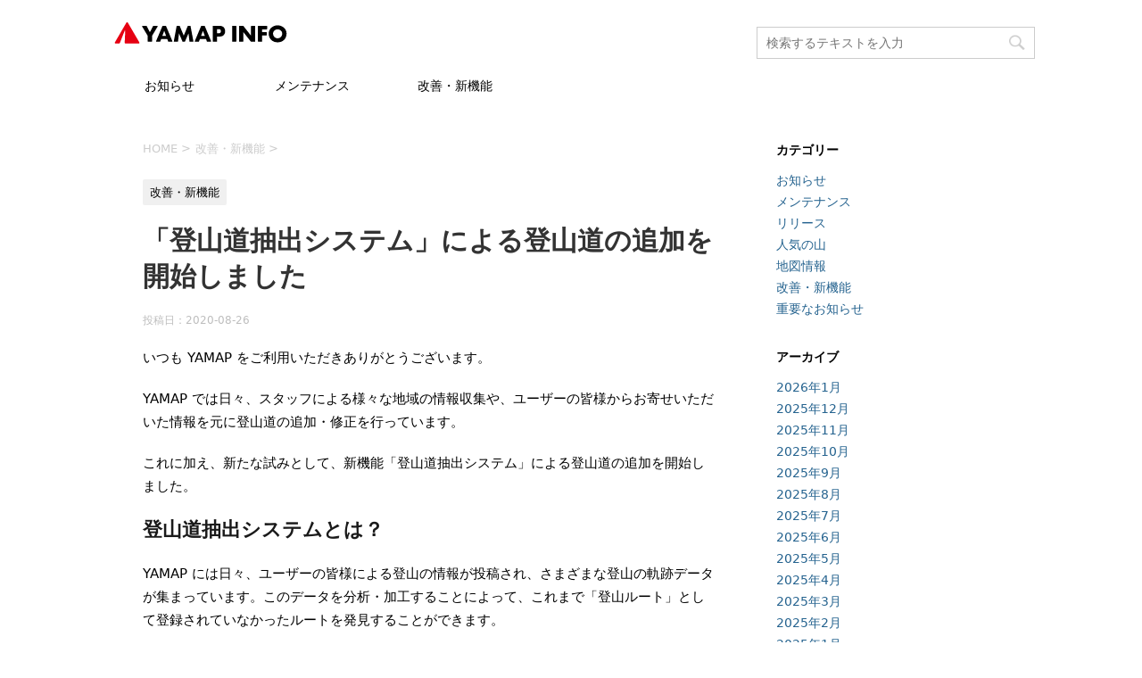

--- FILE ---
content_type: text/html; charset=UTF-8
request_url: https://info.yamap.com/archives/2124
body_size: 10866
content:
<!DOCTYPE html>
<!--[if lt IE 7]>
<html class="ie6" lang="ja"
	prefix="og: https://ogp.me/ns#" > <![endif]-->
<!--[if IE 7]>
<html class="i7" lang="ja"
	prefix="og: https://ogp.me/ns#" > <![endif]-->
<!--[if IE 8]>
<html class="ie" lang="ja"
	prefix="og: https://ogp.me/ns#" > <![endif]-->
<!--[if gt IE 8]><!-->
<html lang="ja"
	prefix="og: https://ogp.me/ns#" >
	<!--<![endif]-->
	<head prefix="og: http://ogp.me/ns# fb: http://ogp.me/ns/fb# article: http://ogp.me/ns/article#">
		<!-- Google Tag Manager -->
		<script>(function(w,d,s,l,i){w[l]=w[l]||[];w[l].push({'gtm.start':
		new Date().getTime(),event:'gtm.js'});var f=d.getElementsByTagName(s)[0],
		j=d.createElement(s),dl=l!='dataLayer'?'&l='+l:'';j.async=true;j.src=
		'https://www.googletagmanager.com/gtm.js?id='+i+dl;f.parentNode.insertBefore(j,f);
		})(window,document,'script','dataLayer','GTM-PM7D3MTC');</script>
		<!-- End Google Tag Manager -->

		<meta charset="UTF-8" >
		<meta name="viewport" content="width=device-width,initial-scale=1.0,user-scalable=yes">
		<meta name="format-detection" content="telephone=no" >

		
		<link rel="alternate" type="application/rss+xml" title="YAMAP INFO blog RSS Feed" href="https://info.yamap.com/feed" />
		<link rel="pingback" href="https://info.yamap.com/xmlrpc.php" >
		<!--[if lt IE 9]>
		<script src="https://info.yamap.com/wp-content/themes/stinger8/js/html5shiv.js"></script>
		<![endif]-->
				<title>「登山道抽出システム」による登山道の追加を開始しました | YAMAP INFO blog</title>
<meta name='robots' content='max-image-preview:large' />

<!-- All In One SEO Pack 3.7.1[1412,1470] -->
<script type="application/ld+json" class="aioseop-schema">{"@context":"https://schema.org","@graph":[{"@type":"Organization","@id":"https://info.yamap.com/#organization","url":"https://info.yamap.com/","name":"YAMAP INFO blog","sameAs":[]},{"@type":"WebSite","@id":"https://info.yamap.com/#website","url":"https://info.yamap.com/","name":"YAMAP INFO blog","publisher":{"@id":"https://info.yamap.com/#organization"}},{"@type":"WebPage","@id":"https://info.yamap.com/archives/2124#webpage","url":"https://info.yamap.com/archives/2124","inLanguage":"ja","name":"「登山道抽出システム」による登山道の追加を開始しました","isPartOf":{"@id":"https://info.yamap.com/#website"},"breadcrumb":{"@id":"https://info.yamap.com/archives/2124#breadcrumblist"},"image":{"@type":"ImageObject","@id":"https://info.yamap.com/archives/2124#primaryimage","url":"https://infoblog-media-prd.yamap.com/wp-content/uploads/2020/08/26105021/tozandou_200818_03.jpg","width":1999,"height":1500},"primaryImageOfPage":{"@id":"https://info.yamap.com/archives/2124#primaryimage"},"datePublished":"2020-08-26T01:49:20+09:00","dateModified":"2020-08-26T01:50:28+09:00"},{"@type":"Article","@id":"https://info.yamap.com/archives/2124#article","isPartOf":{"@id":"https://info.yamap.com/archives/2124#webpage"},"author":{"@id":"https://info.yamap.com/archives/author/yamap#author"},"headline":"「登山道抽出システム」による登山道の追加を開始しました","datePublished":"2020-08-26T01:49:20+09:00","dateModified":"2020-08-26T01:50:28+09:00","commentCount":0,"mainEntityOfPage":{"@id":"https://info.yamap.com/archives/2124#webpage"},"publisher":{"@id":"https://info.yamap.com/#organization"},"articleSection":"改善・新機能","image":{"@type":"ImageObject","@id":"https://info.yamap.com/archives/2124#primaryimage","url":"https://infoblog-media-prd.yamap.com/wp-content/uploads/2020/08/26105021/tozandou_200818_03.jpg","width":1999,"height":1500}},{"@type":"Person","@id":"https://info.yamap.com/archives/author/yamap#author","name":"YAMAP","sameAs":[],"image":{"@type":"ImageObject","@id":"https://info.yamap.com/#personlogo","url":"https://secure.gravatar.com/avatar/d51d2bfbfa37998c947f357e5ff91952?s=96&d=mm&r=g","width":96,"height":96,"caption":"YAMAP"}},{"@type":"BreadcrumbList","@id":"https://info.yamap.com/archives/2124#breadcrumblist","itemListElement":[{"@type":"ListItem","position":1,"item":{"@type":"WebPage","@id":"https://info.yamap.com/","url":"https://info.yamap.com/","name":"YAMAP INFO blog"}},{"@type":"ListItem","position":2,"item":{"@type":"WebPage","@id":"https://info.yamap.com/archives/2124","url":"https://info.yamap.com/archives/2124","name":"「登山道抽出システム」による登山道の追加を開始しました"}}]}]}</script>
<link rel="canonical" href="https://info.yamap.com/archives/2124" />
<meta property="og:type" content="article" />
<meta property="og:title" content="「登山道抽出システム」による登山道の追加を開始しました | YAMAP INFO blog" />
<meta property="og:description" content="いつも YAMAP をご利用いただきありがとうございます。 YAMAP では日々、スタッフによる様々な地域の情報収集や、ユーザーの皆様からお寄せいただいた情報を元に登山道の追加・修正を行っています。 これに加え、新たな試みとして、新機能「登山道抽出システム」による登山道の追加を開始しました。 登山道抽出システムとは？ YAMAP には日々、ユーザーの皆様による登山の情報が投稿され、さまざまな登山の" />
<meta property="og:url" content="https://info.yamap.com/archives/2124" />
<meta property="og:site_name" content="YAMAP INFO blog" />
<meta property="og:image" content="https://infoblog-media-prd.yamap.com/wp-content/uploads/2020/08/26105021/tozandou_200818_03-1024x768.jpg" />
<meta property="article:published_time" content="2020-08-26T01:49:20Z" />
<meta property="article:modified_time" content="2020-08-26T01:50:28Z" />
<meta property="og:image:secure_url" content="https://infoblog-media-prd.yamap.com/wp-content/uploads/2020/08/26105021/tozandou_200818_03-1024x768.jpg" />
<meta name="twitter:card" content="summary_large_image" />
<meta name="twitter:title" content="「登山道抽出システム」による登山道の追加を開始しました | YAMAP INFO blog" />
<meta name="twitter:description" content="いつも YAMAP をご利用いただきありがとうございます。 YAMAP では日々、スタッフによる様々な地域の情報収集や、ユーザーの皆様からお寄せいただいた情報を元に登山道の追加・修正を行っています。 これに加え、新たな試みとして、新機能「登山道抽出システム」による登山道の追加を開始しました。 登山道抽出システムとは？ YAMAP には日々、ユーザーの皆様による登山の情報が投稿され、さまざまな登山の" />
<meta name="twitter:image" content="https://infoblog-media-prd.yamap.com/wp-content/uploads/2020/08/26105021/tozandou_200818_03-1024x768.jpg" />
<!-- All In One SEO Pack -->
<link rel='dns-prefetch' href='//ajax.googleapis.com' />
<link rel='dns-prefetch' href='//s.w.org' />
<script type="text/javascript">
window._wpemojiSettings = {"baseUrl":"https:\/\/s.w.org\/images\/core\/emoji\/13.1.0\/72x72\/","ext":".png","svgUrl":"https:\/\/s.w.org\/images\/core\/emoji\/13.1.0\/svg\/","svgExt":".svg","source":{"concatemoji":"https:\/\/info.yamap.com\/wp-includes\/js\/wp-emoji-release.min.js?ver=5.9.12"}};
/*! This file is auto-generated */
!function(e,a,t){var n,r,o,i=a.createElement("canvas"),p=i.getContext&&i.getContext("2d");function s(e,t){var a=String.fromCharCode;p.clearRect(0,0,i.width,i.height),p.fillText(a.apply(this,e),0,0);e=i.toDataURL();return p.clearRect(0,0,i.width,i.height),p.fillText(a.apply(this,t),0,0),e===i.toDataURL()}function c(e){var t=a.createElement("script");t.src=e,t.defer=t.type="text/javascript",a.getElementsByTagName("head")[0].appendChild(t)}for(o=Array("flag","emoji"),t.supports={everything:!0,everythingExceptFlag:!0},r=0;r<o.length;r++)t.supports[o[r]]=function(e){if(!p||!p.fillText)return!1;switch(p.textBaseline="top",p.font="600 32px Arial",e){case"flag":return s([127987,65039,8205,9895,65039],[127987,65039,8203,9895,65039])?!1:!s([55356,56826,55356,56819],[55356,56826,8203,55356,56819])&&!s([55356,57332,56128,56423,56128,56418,56128,56421,56128,56430,56128,56423,56128,56447],[55356,57332,8203,56128,56423,8203,56128,56418,8203,56128,56421,8203,56128,56430,8203,56128,56423,8203,56128,56447]);case"emoji":return!s([10084,65039,8205,55357,56613],[10084,65039,8203,55357,56613])}return!1}(o[r]),t.supports.everything=t.supports.everything&&t.supports[o[r]],"flag"!==o[r]&&(t.supports.everythingExceptFlag=t.supports.everythingExceptFlag&&t.supports[o[r]]);t.supports.everythingExceptFlag=t.supports.everythingExceptFlag&&!t.supports.flag,t.DOMReady=!1,t.readyCallback=function(){t.DOMReady=!0},t.supports.everything||(n=function(){t.readyCallback()},a.addEventListener?(a.addEventListener("DOMContentLoaded",n,!1),e.addEventListener("load",n,!1)):(e.attachEvent("onload",n),a.attachEvent("onreadystatechange",function(){"complete"===a.readyState&&t.readyCallback()})),(n=t.source||{}).concatemoji?c(n.concatemoji):n.wpemoji&&n.twemoji&&(c(n.twemoji),c(n.wpemoji)))}(window,document,window._wpemojiSettings);
</script>
<style type="text/css">
img.wp-smiley,
img.emoji {
	display: inline !important;
	border: none !important;
	box-shadow: none !important;
	height: 1em !important;
	width: 1em !important;
	margin: 0 0.07em !important;
	vertical-align: -0.1em !important;
	background: none !important;
	padding: 0 !important;
}
</style>
	<link rel='stylesheet' id='wp-block-library-css'  href='https://info.yamap.com/wp-includes/css/dist/block-library/style.min.css?ver=5.9.12' type='text/css' media='all' />
<style id='global-styles-inline-css' type='text/css'>
body{--wp--preset--color--black: #000000;--wp--preset--color--cyan-bluish-gray: #abb8c3;--wp--preset--color--white: #ffffff;--wp--preset--color--pale-pink: #f78da7;--wp--preset--color--vivid-red: #cf2e2e;--wp--preset--color--luminous-vivid-orange: #ff6900;--wp--preset--color--luminous-vivid-amber: #fcb900;--wp--preset--color--light-green-cyan: #7bdcb5;--wp--preset--color--vivid-green-cyan: #00d084;--wp--preset--color--pale-cyan-blue: #8ed1fc;--wp--preset--color--vivid-cyan-blue: #0693e3;--wp--preset--color--vivid-purple: #9b51e0;--wp--preset--gradient--vivid-cyan-blue-to-vivid-purple: linear-gradient(135deg,rgba(6,147,227,1) 0%,rgb(155,81,224) 100%);--wp--preset--gradient--light-green-cyan-to-vivid-green-cyan: linear-gradient(135deg,rgb(122,220,180) 0%,rgb(0,208,130) 100%);--wp--preset--gradient--luminous-vivid-amber-to-luminous-vivid-orange: linear-gradient(135deg,rgba(252,185,0,1) 0%,rgba(255,105,0,1) 100%);--wp--preset--gradient--luminous-vivid-orange-to-vivid-red: linear-gradient(135deg,rgba(255,105,0,1) 0%,rgb(207,46,46) 100%);--wp--preset--gradient--very-light-gray-to-cyan-bluish-gray: linear-gradient(135deg,rgb(238,238,238) 0%,rgb(169,184,195) 100%);--wp--preset--gradient--cool-to-warm-spectrum: linear-gradient(135deg,rgb(74,234,220) 0%,rgb(151,120,209) 20%,rgb(207,42,186) 40%,rgb(238,44,130) 60%,rgb(251,105,98) 80%,rgb(254,248,76) 100%);--wp--preset--gradient--blush-light-purple: linear-gradient(135deg,rgb(255,206,236) 0%,rgb(152,150,240) 100%);--wp--preset--gradient--blush-bordeaux: linear-gradient(135deg,rgb(254,205,165) 0%,rgb(254,45,45) 50%,rgb(107,0,62) 100%);--wp--preset--gradient--luminous-dusk: linear-gradient(135deg,rgb(255,203,112) 0%,rgb(199,81,192) 50%,rgb(65,88,208) 100%);--wp--preset--gradient--pale-ocean: linear-gradient(135deg,rgb(255,245,203) 0%,rgb(182,227,212) 50%,rgb(51,167,181) 100%);--wp--preset--gradient--electric-grass: linear-gradient(135deg,rgb(202,248,128) 0%,rgb(113,206,126) 100%);--wp--preset--gradient--midnight: linear-gradient(135deg,rgb(2,3,129) 0%,rgb(40,116,252) 100%);--wp--preset--duotone--dark-grayscale: url('#wp-duotone-dark-grayscale');--wp--preset--duotone--grayscale: url('#wp-duotone-grayscale');--wp--preset--duotone--purple-yellow: url('#wp-duotone-purple-yellow');--wp--preset--duotone--blue-red: url('#wp-duotone-blue-red');--wp--preset--duotone--midnight: url('#wp-duotone-midnight');--wp--preset--duotone--magenta-yellow: url('#wp-duotone-magenta-yellow');--wp--preset--duotone--purple-green: url('#wp-duotone-purple-green');--wp--preset--duotone--blue-orange: url('#wp-duotone-blue-orange');--wp--preset--font-size--small: 13px;--wp--preset--font-size--medium: 20px;--wp--preset--font-size--large: 36px;--wp--preset--font-size--x-large: 42px;}.has-black-color{color: var(--wp--preset--color--black) !important;}.has-cyan-bluish-gray-color{color: var(--wp--preset--color--cyan-bluish-gray) !important;}.has-white-color{color: var(--wp--preset--color--white) !important;}.has-pale-pink-color{color: var(--wp--preset--color--pale-pink) !important;}.has-vivid-red-color{color: var(--wp--preset--color--vivid-red) !important;}.has-luminous-vivid-orange-color{color: var(--wp--preset--color--luminous-vivid-orange) !important;}.has-luminous-vivid-amber-color{color: var(--wp--preset--color--luminous-vivid-amber) !important;}.has-light-green-cyan-color{color: var(--wp--preset--color--light-green-cyan) !important;}.has-vivid-green-cyan-color{color: var(--wp--preset--color--vivid-green-cyan) !important;}.has-pale-cyan-blue-color{color: var(--wp--preset--color--pale-cyan-blue) !important;}.has-vivid-cyan-blue-color{color: var(--wp--preset--color--vivid-cyan-blue) !important;}.has-vivid-purple-color{color: var(--wp--preset--color--vivid-purple) !important;}.has-black-background-color{background-color: var(--wp--preset--color--black) !important;}.has-cyan-bluish-gray-background-color{background-color: var(--wp--preset--color--cyan-bluish-gray) !important;}.has-white-background-color{background-color: var(--wp--preset--color--white) !important;}.has-pale-pink-background-color{background-color: var(--wp--preset--color--pale-pink) !important;}.has-vivid-red-background-color{background-color: var(--wp--preset--color--vivid-red) !important;}.has-luminous-vivid-orange-background-color{background-color: var(--wp--preset--color--luminous-vivid-orange) !important;}.has-luminous-vivid-amber-background-color{background-color: var(--wp--preset--color--luminous-vivid-amber) !important;}.has-light-green-cyan-background-color{background-color: var(--wp--preset--color--light-green-cyan) !important;}.has-vivid-green-cyan-background-color{background-color: var(--wp--preset--color--vivid-green-cyan) !important;}.has-pale-cyan-blue-background-color{background-color: var(--wp--preset--color--pale-cyan-blue) !important;}.has-vivid-cyan-blue-background-color{background-color: var(--wp--preset--color--vivid-cyan-blue) !important;}.has-vivid-purple-background-color{background-color: var(--wp--preset--color--vivid-purple) !important;}.has-black-border-color{border-color: var(--wp--preset--color--black) !important;}.has-cyan-bluish-gray-border-color{border-color: var(--wp--preset--color--cyan-bluish-gray) !important;}.has-white-border-color{border-color: var(--wp--preset--color--white) !important;}.has-pale-pink-border-color{border-color: var(--wp--preset--color--pale-pink) !important;}.has-vivid-red-border-color{border-color: var(--wp--preset--color--vivid-red) !important;}.has-luminous-vivid-orange-border-color{border-color: var(--wp--preset--color--luminous-vivid-orange) !important;}.has-luminous-vivid-amber-border-color{border-color: var(--wp--preset--color--luminous-vivid-amber) !important;}.has-light-green-cyan-border-color{border-color: var(--wp--preset--color--light-green-cyan) !important;}.has-vivid-green-cyan-border-color{border-color: var(--wp--preset--color--vivid-green-cyan) !important;}.has-pale-cyan-blue-border-color{border-color: var(--wp--preset--color--pale-cyan-blue) !important;}.has-vivid-cyan-blue-border-color{border-color: var(--wp--preset--color--vivid-cyan-blue) !important;}.has-vivid-purple-border-color{border-color: var(--wp--preset--color--vivid-purple) !important;}.has-vivid-cyan-blue-to-vivid-purple-gradient-background{background: var(--wp--preset--gradient--vivid-cyan-blue-to-vivid-purple) !important;}.has-light-green-cyan-to-vivid-green-cyan-gradient-background{background: var(--wp--preset--gradient--light-green-cyan-to-vivid-green-cyan) !important;}.has-luminous-vivid-amber-to-luminous-vivid-orange-gradient-background{background: var(--wp--preset--gradient--luminous-vivid-amber-to-luminous-vivid-orange) !important;}.has-luminous-vivid-orange-to-vivid-red-gradient-background{background: var(--wp--preset--gradient--luminous-vivid-orange-to-vivid-red) !important;}.has-very-light-gray-to-cyan-bluish-gray-gradient-background{background: var(--wp--preset--gradient--very-light-gray-to-cyan-bluish-gray) !important;}.has-cool-to-warm-spectrum-gradient-background{background: var(--wp--preset--gradient--cool-to-warm-spectrum) !important;}.has-blush-light-purple-gradient-background{background: var(--wp--preset--gradient--blush-light-purple) !important;}.has-blush-bordeaux-gradient-background{background: var(--wp--preset--gradient--blush-bordeaux) !important;}.has-luminous-dusk-gradient-background{background: var(--wp--preset--gradient--luminous-dusk) !important;}.has-pale-ocean-gradient-background{background: var(--wp--preset--gradient--pale-ocean) !important;}.has-electric-grass-gradient-background{background: var(--wp--preset--gradient--electric-grass) !important;}.has-midnight-gradient-background{background: var(--wp--preset--gradient--midnight) !important;}.has-small-font-size{font-size: var(--wp--preset--font-size--small) !important;}.has-medium-font-size{font-size: var(--wp--preset--font-size--medium) !important;}.has-large-font-size{font-size: var(--wp--preset--font-size--large) !important;}.has-x-large-font-size{font-size: var(--wp--preset--font-size--x-large) !important;}
</style>
<link rel='stylesheet' id='normalize-css'  href='https://info.yamap.com/wp-content/themes/stinger8/css/normalize.css?ver=1.5.9' type='text/css' media='all' />
<link rel='stylesheet' id='fontawesome-css'  href='https://info.yamap.com/wp-content/themes/stinger8/css/fontawesome/css/fontawesome.min.css?ver=6.4.2' type='text/css' media='all' />
<link rel='stylesheet' id='fontawesome-brands-css'  href='https://info.yamap.com/wp-content/themes/stinger8/css/fontawesome/css/brands.min.css?ver=6.4.2' type='text/css' media='all' />
<link rel='stylesheet' id='fontawesome-solid-css'  href='https://info.yamap.com/wp-content/themes/stinger8/css/fontawesome/css/solid.min.css?ver=6.4.2' type='text/css' media='all' />
<link rel='stylesheet' id='style-css'  href='https://info.yamap.com/wp-content/themes/stinger8/style.css?ver=5.9.12' type='text/css' media='all' />
<script type='text/javascript' src='//ajax.googleapis.com/ajax/libs/jquery/1.11.3/jquery.min.js?ver=1.11.3' id='jquery-js'></script>
<link rel="https://api.w.org/" href="https://info.yamap.com/wp-json/" /><link rel="alternate" type="application/json" href="https://info.yamap.com/wp-json/wp/v2/posts/2124" /><link rel='shortlink' href='https://info.yamap.com/?p=2124' />
<link rel="alternate" type="application/json+oembed" href="https://info.yamap.com/wp-json/oembed/1.0/embed?url=https%3A%2F%2Finfo.yamap.com%2Farchives%2F2124" />
<link rel="alternate" type="text/xml+oembed" href="https://info.yamap.com/wp-json/oembed/1.0/embed?url=https%3A%2F%2Finfo.yamap.com%2Farchives%2F2124&#038;format=xml" />
<style type="text/css" id="custom-background-css">
body.custom-background { background-color: #ffffff; }
</style>
	<link rel="icon" href="https://infoblog-media-prd.yamap.com/wp-content/uploads/2020/07/20095226/cropped-favicon_new-32x32.png" sizes="32x32" />
<link rel="icon" href="https://infoblog-media-prd.yamap.com/wp-content/uploads/2020/07/20095226/cropped-favicon_new-192x192.png" sizes="192x192" />
<link rel="apple-touch-icon" href="https://infoblog-media-prd.yamap.com/wp-content/uploads/2020/07/20095226/cropped-favicon_new-180x180.png" />
<meta name="msapplication-TileImage" content="https://infoblog-media-prd.yamap.com/wp-content/uploads/2020/07/20095226/cropped-favicon_new-270x270.png" />
		<style type="text/css" id="wp-custom-css">
			* {
 font-family: system-ui;
}

.entry-content h3 {
  padding-left: 0;
}		</style>
			</head>
	<body class="post-template-default single single-post postid-2124 single-format-standard custom-background" >
			<!-- Google Tag Manager (noscript) -->
			<noscript><iframe src="https://www.googletagmanager.com/ns.html?id=GTM-PM7D3MTC"
			height="0" width="0" style="display:none;visibility:hidden"></iframe></noscript>
			<!-- End Google Tag Manager (noscript) -->

			<div id="st-ami">
				<div id="wrapper">
				<div id="wrapper-in">
					<header>
						<div id="headbox-bg">
							<div class="clearfix" id="headbox">
								<nav id="s-navi" class="pcnone">
	<dl class="acordion">
		<dt class="trigger">
			<p><span class="op"><i class="fa fa-bars"></i></span></p>
		</dt>

		<dd class="acordion_tree">
						<div class="menu-%e3%83%88%e3%83%83%e3%83%97%e3%83%a1%e3%83%8b%e3%83%a5%e3%83%bc-container"><ul id="menu-%e3%83%88%e3%83%83%e3%83%97%e3%83%a1%e3%83%8b%e3%83%a5%e3%83%bc" class="menu"><li id="menu-item-36" class="menu-item menu-item-type-taxonomy menu-item-object-category menu-item-36"><a href="https://info.yamap.com/archives/category/news">お知らせ</a></li>
<li id="menu-item-37" class="menu-item menu-item-type-taxonomy menu-item-object-category menu-item-37"><a href="https://info.yamap.com/archives/category/maintenance">メンテナンス</a></li>
<li id="menu-item-38" class="menu-item menu-item-type-taxonomy menu-item-object-category current-post-ancestor current-menu-parent current-post-parent menu-item-38"><a href="https://info.yamap.com/archives/category/update">改善・新機能</a></li>
</ul></div>			<div class="clear"></div>

		</dd>
	</dl>
</nav>
									<div id="header-l">
									<!-- ロゴ又はブログ名 -->
									<p class="sitename">
										<a href="https://info.yamap.com/">
											<img src="https://info.yamap.com/wp-content/themes/stinger8/images/newlogo_info.svg" alt="YAMAP">
										</a>
									</p>
									<!-- ロゴ又はブログ名ここまで -->

									</div><!-- /#header-l -->
									<div class="header_search">
										<form method="get" id="searchform" action="https://info.yamap.com/">
											<label class="hidden" for="s">
																							</label>
											<input type="text" placeholder="検索するテキストを入力" value="" name="s" id="s" />
											<input type="image" src="https://info.yamap.com/wp-content/themes/stinger8/images/search.png" alt="検索" id="searchsubmit" />
										</form>
									</div>
							</div><!-- /#headbox-bg -->


						</div><!-- /#headbox clearfix -->

						<div id="gazou-wide">
										<div id="st-menubox">
			<div id="st-menuwide">
				<nav class="smanone clearfix"><ul id="menu-%e3%83%88%e3%83%83%e3%83%97%e3%83%a1%e3%83%8b%e3%83%a5%e3%83%bc-1" class="menu"><li class="menu-item menu-item-type-taxonomy menu-item-object-category menu-item-36"><a href="https://info.yamap.com/archives/category/news">お知らせ</a></li>
<li class="menu-item menu-item-type-taxonomy menu-item-object-category menu-item-37"><a href="https://info.yamap.com/archives/category/maintenance">メンテナンス</a></li>
<li class="menu-item menu-item-type-taxonomy menu-item-object-category current-post-ancestor current-menu-parent current-post-parent menu-item-38"><a href="https://info.yamap.com/archives/category/update">改善・新機能</a></li>
</ul></nav>			</div>
		</div>
	


						</div>
						<!-- /gazou -->

					</header>
					<div id="content-w">

<div id="content" class="clearfix">
	<div id="contentInner">

		<div class="st-main">

			<!-- ぱんくず -->
			<section id="breadcrumb">
			<ol itemscope itemtype="http://schema.org/BreadcrumbList">
					 <li itemprop="itemListElement" itemscope
      itemtype="http://schema.org/ListItem"><a href="https://info.yamap.com" itemprop="item"><span itemprop="name">HOME</span></a> > <meta itemprop="position" content="1" /></li>
									<li itemprop="itemListElement" itemscope
      itemtype="http://schema.org/ListItem"><a href="https://info.yamap.com/archives/category/update" itemprop="item">
					<span itemprop="name">改善・新機能</span> </a> &gt;<meta itemprop="position" content="2" /></li> 
							</ol>
			</section>
			<!--/ ぱんくず -->

			<div id="post-2124" class="st-post post-2124 post type-post status-publish format-standard has-post-thumbnail hentry category-update">
				<article>
					<!--ループ開始 -->
										
										<p class="st-catgroup">
					<a href="https://info.yamap.com/archives/category/update" title="View all posts in 改善・新機能" rel="category tag"><span class="catname st-catid5">改善・新機能</span></a>					</p>
									

					<h1 class="entry-title">「登山道抽出システム」による登山道の追加を開始しました</h1>

					<div class="blogbox">
						<p><span class="kdate">
															投稿日：<time class="updated" datetime="2020-08-26T10:49:20+0900">2020-08-26</time>
													</span></p>
					</div>

					<div class="mainbox">
							<div class="entry-content">
								<p>いつも YAMAP をご利用いただきありがとうございます。</p>
<p>YAMAP では日々、スタッフによる様々な地域の情報収集や、ユーザーの皆様からお寄せいただいた情報を元に登山道の追加・修正を行っています。</p>
<p>これに加え、新たな試みとして、新機能「登山道抽出システム」による登山道の追加を開始しました。</p>
<h2>登山道抽出システムとは？</h2>
<p>YAMAP には日々、ユーザーの皆様による登山の情報が投稿され、さまざまな登山の軌跡データが集まっています。このデータを分析・加工することによって、これまで「登山ルート」として登録されていなかったルートを発見することができます。</p>
<p>このようなルートを自動的に見つけ、地図に反映するシステムが「登山道抽出システム」です。</p>
<p><img class="alignnone wp-image-2128 size-medium" src="https://infoblog-media-prd.yamap.com/wp-content/uploads/2020/08/26104754/tozandou_200818_02-1-300x232.jpg" alt="" width="300" height="232" srcset="https://infoblog-media-prd.yamap.com/wp-content/uploads/2020/08/26104754/tozandou_200818_02-1-300x232.jpg 300w, https://infoblog-media-prd.yamap.com/wp-content/uploads/2020/08/26104754/tozandou_200818_02-1-768x595.jpg 768w, https://infoblog-media-prd.yamap.com/wp-content/uploads/2020/08/26104754/tozandou_200818_02-1-1024x793.jpg 1024w, https://infoblog-media-prd.yamap.com/wp-content/uploads/2020/08/26104754/tozandou_200818_02-1.jpg 1333w" sizes="(max-width: 300px) 100vw, 300px" /></p>
<p><strong>▲ 登山道抽出システムによりアップデートされた福岡県の平尾台の地図。緑色の囲み箇所の登山道が追加されている</strong></p>
<p>これにより、地図を最新・正確に保つことができると共に、あまり知られていない低山の価値を発掘するきっかけとなったり、エスケープルートの発見に役立ったりする可能性があります。</p>
<p>詳しくは、以下の YAMAP MAGAZINE の記事を参照ください。</p>
<p><a href="https://yamap.com/magazine/17260">登山者の軌跡データから新規ルートを抽出！現代版・伊能忠敬システムが始動 | YAMAP MAGAZINE</a></p>
<p>なお、このシステムによって抽出された登山道は、YAMAP の実線ルートの基準に沿った安全なものであるかどうかを慎重に調査・検討した上で掲載しております。</p>
<p>YAMAP の登山道の掲載基準については、以下のヘルプページを参照ください。</p>
<p><a href="https://help.yamap.com/hc/ja/articles/900000968083">YAMAPの地図について &#8211; YAMAP ヘルプセンター</a></p>
<h2>今後について</h2>
<p>YAMAP をお使いいただいているユーザーの皆様の登山データを、新しい価値に変えて還元するこの登山道抽出システム。今後はますます活用させ、登山道を追加していく予定です。</p>
<p>また、既存の登山道のルートのミスや標準タイムの修正など、登山道の修正にも役立たせていく予定です。</p>
<p>ぜひご期待ください。</p>
<p>&nbsp;</p>
							</div>

							
					</div><!-- .mainboxここまで -->
	
							<div class="sns">
	<ul class="clearfix">
		<!--ツイートボタン-->
		<li class="twitter">
		<a aria-label="X（Twitter）でシェア" title="X（Twitter）でシェア" onclick="window.open('//twitter.com/intent/tweet?url=https%3A%2F%2Finfo.yamap.com%2Farchives%2F2124&text=%E3%80%8C%E7%99%BB%E5%B1%B1%E9%81%93%E6%8A%BD%E5%87%BA%E3%82%B7%E3%82%B9%E3%83%86%E3%83%A0%E3%80%8D%E3%81%AB%E3%82%88%E3%82%8B%E7%99%BB%E5%B1%B1%E9%81%93%E3%81%AE%E8%BF%BD%E5%8A%A0%E3%82%92%E9%96%8B%E5%A7%8B%E3%81%97%E3%81%BE%E3%81%97%E3%81%9F&tw_p=tweetbutton', '', 'width=500,height=450'); return false;"><i class="fa-brands fa-x-twitter"></i><span class="snstext " >X（Twitter）</span></a>
		</li>

		<!--Facebookボタン-->
		<li class="facebook">
		<a aria-label="Facebookでシェア" title="Facebookでシェア" href="//www.facebook.com/sharer.php?src=bm&u=https%3A%2F%2Finfo.yamap.com%2Farchives%2F2124&t=%E3%80%8C%E7%99%BB%E5%B1%B1%E9%81%93%E6%8A%BD%E5%87%BA%E3%82%B7%E3%82%B9%E3%83%86%E3%83%A0%E3%80%8D%E3%81%AB%E3%82%88%E3%82%8B%E7%99%BB%E5%B1%B1%E9%81%93%E3%81%AE%E8%BF%BD%E5%8A%A0%E3%82%92%E9%96%8B%E5%A7%8B%E3%81%97%E3%81%BE%E3%81%97%E3%81%9F" target="_blank"><i class="fa-brands fa-facebook-f"></i><span class="snstext " >Facebook</span>
		</a>
		</li>

		<!--LINEボタン-->
		<li class="line">
		<a aria-label="LINEでシェア" title="LINEでシェア" href="//line.me/R/msg/text/?%E3%80%8C%E7%99%BB%E5%B1%B1%E9%81%93%E6%8A%BD%E5%87%BA%E3%82%B7%E3%82%B9%E3%83%86%E3%83%A0%E3%80%8D%E3%81%AB%E3%82%88%E3%82%8B%E7%99%BB%E5%B1%B1%E9%81%93%E3%81%AE%E8%BF%BD%E5%8A%A0%E3%82%92%E9%96%8B%E5%A7%8B%E3%81%97%E3%81%BE%E3%81%97%E3%81%9F%0Ahttps%3A%2F%2Finfo.yamap.com%2Farchives%2F2124" target="_blank"><i class="fa-solid fa-comment" aria-hidden="true"></i><span class="snstext" >LINE</span></a>
		</li>
	</ul>

	</div>

						<p class="tagst">
							<i class="fa fa-folder-open-o" aria-hidden="true"></i>-<a href="https://info.yamap.com/archives/category/update" rel="category tag">改善・新機能</a><br/>
													</p>

					<p>執筆者：<a href="https://info.yamap.com/archives/author/yamap" title="YAMAP の投稿" rel="author">YAMAP</a></p>


										<!--ループ終了-->
			</article>

					<div class="st-aside">

						
						<!--関連記事-->
						<p class="point"><span class="point-in">関連記事</span></p>
<div class="kanren">
							<dl class="clearfix">
				<dt><a href="https://info.yamap.com/archives/5400">
													<img width="260" height="195" src="https://infoblog-media-prd.yamap.com/wp-content/uploads/2023/10/10165236/info_blog-300x225.jpg" class="attachment-260x195 size-260x195 wp-post-image" alt="" loading="lazy" srcset="https://infoblog-media-prd.yamap.com/wp-content/uploads/2023/10/10165236/info_blog-300x225.jpg 300w, https://infoblog-media-prd.yamap.com/wp-content/uploads/2023/10/10165236/info_blog-1024x768.jpg 1024w, https://infoblog-media-prd.yamap.com/wp-content/uploads/2023/10/10165236/info_blog-768x576.jpg 768w, https://infoblog-media-prd.yamap.com/wp-content/uploads/2023/10/10165236/info_blog.jpg 1200w" sizes="(max-width: 260px) 100vw, 260px" />											</a></dt>
				<dd>
					<p class="kanren-t"><a href="https://info.yamap.com/archives/5400">
							【iOS版リリース】活動中の標高グラフに登山計画の標高が表示されるようになりました						</a></p>

					<div class="smanone2">
						<p>Android限定だった機能にiOS版も対応しました これまでAndroid限定で提供していた本機能を、iOS版アプリでもご利用いただけるようになりました（2023年10月10日リリースの最新版より） &#8230; </p>
					</div>
				</dd>
			</dl>
					<dl class="clearfix">
				<dt><a href="https://info.yamap.com/archives/767">
													<img width="138" height="195" src="https://infoblog-media-prd.yamap.com/wp-content/uploads/2019/08/02153441/3steo.jpg" class="attachment-260x195 size-260x195 wp-post-image" alt="" loading="lazy" srcset="https://infoblog-media-prd.yamap.com/wp-content/uploads/2019/08/02153441/3steo.jpg 476w, https://infoblog-media-prd.yamap.com/wp-content/uploads/2019/08/02153441/3steo-213x300.jpg 213w" sizes="(max-width: 138px) 100vw, 138px" />											</a></dt>
				<dd>
					<p class="kanren-t"><a href="https://info.yamap.com/archives/767">
							チュートリアルページ「YAMAPの使いかた」を公開しました						</a></p>

					<div class="smanone2">
						<p>いつも YAMAP をご利用いただきありがとうございます。 YAMAP はじめてお使いになる方に向けて、操作方法を 3 ステップでわかりやすく説明したチュートリアルページ「YAMAPの使いかた」をヘル &#8230; </p>
					</div>
				</dd>
			</dl>
					<dl class="clearfix">
				<dt><a href="https://info.yamap.com/archives/1920">
													<img src="https://info.yamap.com/wp-content/themes/stinger8/images/no-img.png" alt="no image" title="no image" width="260" height="195" class="no-image" />
											</a></dt>
				<dd>
					<p class="kanren-t"><a href="https://info.yamap.com/archives/1920">
							近所のウォーキングやランニングで YAMAP が使えるようになりました						</a></p>

					<div class="smanone2">
						<p>いつも YAMAP をご利用いただきありがとうございます。 これまで活動を記録するには、地図を事前にダウンロードしていただく必要がありました。 コロナ禍の中、近場での活動を記録するニーズが高まっていま &#8230; </p>
					</div>
				</dd>
			</dl>
					<dl class="clearfix">
				<dt><a href="https://info.yamap.com/archives/5907">
													<img width="260" height="195" src="https://infoblog-media-prd.yamap.com/wp-content/uploads/2024/06/04153522/update_GPXExport01-300x225.jpg" class="attachment-260x195 size-260x195 wp-post-image" alt="" loading="lazy" srcset="https://infoblog-media-prd.yamap.com/wp-content/uploads/2024/06/04153522/update_GPXExport01-300x225.jpg 300w, https://infoblog-media-prd.yamap.com/wp-content/uploads/2024/06/04153522/update_GPXExport01-1024x768.jpg 1024w, https://infoblog-media-prd.yamap.com/wp-content/uploads/2024/06/04153522/update_GPXExport01-768x576.jpg 768w, https://infoblog-media-prd.yamap.com/wp-content/uploads/2024/06/04153522/update_GPXExport01-1536x1152.jpg 1536w, https://infoblog-media-prd.yamap.com/wp-content/uploads/2024/06/04153522/update_GPXExport01-2048x1536.jpg 2048w" sizes="(max-width: 260px) 100vw, 260px" />											</a></dt>
				<dd>
					<p class="kanren-t"><a href="https://info.yamap.com/archives/5907">
							GPSウォッチとの連携強化｜活動日記のGPXファイルがエクスポート可能に						</a></p>

					<div class="smanone2">
						<p>いつも YAMAP をご利用いただきありがとうございます。 このたび、GPSウォッチとYAMAPアプリ機能の連携を強化するために、YAMAPアプリからも活動日記のGPXファイルのエクスポートできる機能 &#8230; </p>
					</div>
				</dd>
			</dl>
					<dl class="clearfix">
				<dt><a href="https://info.yamap.com/archives/891">
													<img width="260" height="146" src="https://infoblog-media-prd.yamap.com/wp-content/uploads/2019/07/16190357/picture_pc_c426a81a9eb9f7a48e163a569c30feba-768x432.png" class="attachment-260x195 size-260x195 wp-post-image" alt="" loading="lazy" srcset="https://infoblog-media-prd.yamap.com/wp-content/uploads/2019/07/16190357/picture_pc_c426a81a9eb9f7a48e163a569c30feba.png 1280w, https://infoblog-media-prd.yamap.com/wp-content/uploads/2019/07/16190357/picture_pc_c426a81a9eb9f7a48e163a569c30feba-300x169.png 300w, https://infoblog-media-prd.yamap.com/wp-content/uploads/2019/07/16190357/picture_pc_c426a81a9eb9f7a48e163a569c30feba-768x432.png 768w, https://infoblog-media-prd.yamap.com/wp-content/uploads/2019/07/16190357/picture_pc_c426a81a9eb9f7a48e163a569c30feba-1024x576.png 1024w" sizes="(max-width: 260px) 100vw, 260px" />											</a></dt>
				<dd>
					<p class="kanren-t"><a href="https://info.yamap.com/archives/891">
							みまもり機能の通知先にLINEの友だちを登録できるようになりました						</a></p>

					<div class="smanone2">
						<p>いつも YAMAP をご利用いただきありがとうございます。 2019 年 7 月にリリースされ好評をいただいていた「みまもり機能」ですが、お使いいただいた皆様のご要望にお応えしてアップデートを行いまし &#8230; </p>
					</div>
				</dd>
			</dl>
				</div>

						<!--ページナビ-->
						<div class="p-navi clearfix">
							<dl>
																	<dt>PREV</dt>
									<dd>
										<a href="https://info.yamap.com/archives/2121">iPhone版YAMAPアプリ、Version 8.0.5 をリリースしました</a>
									</dd>
																									<dt>NEXT</dt>
									<dd>
										<a href="https://info.yamap.com/archives/2141">iPhone版YAMAPアプリ、Version 8.0.6 をリリースしました</a>
									</dd>
															</dl>
						</div>
					</div><!-- /st-aside -->

			</div>
			<!--/post-->

		</div><!-- /st-main -->
	</div>
	<!-- /#contentInner -->
	<div id="side">
	<div class="st-aside">

	
					<div id="mybox">
				<div class="ad"><p class="menu_underh2">カテゴリー</p>
			<ul>
					<li class="cat-item cat-item-4"><a href="https://info.yamap.com/archives/category/news">お知らせ</a>
</li>
	<li class="cat-item cat-item-6"><a href="https://info.yamap.com/archives/category/maintenance">メンテナンス</a>
</li>
	<li class="cat-item cat-item-12"><a href="https://info.yamap.com/archives/category/release" title="アプリのバージョンアップ情報">リリース</a>
</li>
	<li class="cat-item cat-item-19"><a href="https://info.yamap.com/archives/category/%e4%ba%ba%e6%b0%97%e3%81%ae%e5%b1%b1">人気の山</a>
</li>
	<li class="cat-item cat-item-17"><a href="https://info.yamap.com/archives/category/%e5%9c%b0%e5%9b%b3%e6%83%85%e5%a0%b1">地図情報</a>
</li>
	<li class="cat-item cat-item-5"><a href="https://info.yamap.com/archives/category/update">改善・新機能</a>
</li>
	<li class="cat-item cat-item-11"><a href="https://info.yamap.com/archives/category/incident">重要なお知らせ</a>
</li>
			</ul>

			</div><div class="ad"><p class="menu_underh2">アーカイブ</p>
			<ul>
					<li><a href='https://info.yamap.com/archives/date/2026/01'>2026年1月</a></li>
	<li><a href='https://info.yamap.com/archives/date/2025/12'>2025年12月</a></li>
	<li><a href='https://info.yamap.com/archives/date/2025/11'>2025年11月</a></li>
	<li><a href='https://info.yamap.com/archives/date/2025/10'>2025年10月</a></li>
	<li><a href='https://info.yamap.com/archives/date/2025/09'>2025年9月</a></li>
	<li><a href='https://info.yamap.com/archives/date/2025/08'>2025年8月</a></li>
	<li><a href='https://info.yamap.com/archives/date/2025/07'>2025年7月</a></li>
	<li><a href='https://info.yamap.com/archives/date/2025/06'>2025年6月</a></li>
	<li><a href='https://info.yamap.com/archives/date/2025/05'>2025年5月</a></li>
	<li><a href='https://info.yamap.com/archives/date/2025/04'>2025年4月</a></li>
	<li><a href='https://info.yamap.com/archives/date/2025/03'>2025年3月</a></li>
	<li><a href='https://info.yamap.com/archives/date/2025/02'>2025年2月</a></li>
	<li><a href='https://info.yamap.com/archives/date/2025/01'>2025年1月</a></li>
	<li><a href='https://info.yamap.com/archives/date/2024/12'>2024年12月</a></li>
	<li><a href='https://info.yamap.com/archives/date/2024/11'>2024年11月</a></li>
	<li><a href='https://info.yamap.com/archives/date/2024/10'>2024年10月</a></li>
	<li><a href='https://info.yamap.com/archives/date/2024/09'>2024年9月</a></li>
	<li><a href='https://info.yamap.com/archives/date/2024/08'>2024年8月</a></li>
	<li><a href='https://info.yamap.com/archives/date/2024/07'>2024年7月</a></li>
	<li><a href='https://info.yamap.com/archives/date/2024/06'>2024年6月</a></li>
	<li><a href='https://info.yamap.com/archives/date/2024/05'>2024年5月</a></li>
	<li><a href='https://info.yamap.com/archives/date/2024/04'>2024年4月</a></li>
	<li><a href='https://info.yamap.com/archives/date/2024/03'>2024年3月</a></li>
	<li><a href='https://info.yamap.com/archives/date/2024/02'>2024年2月</a></li>
	<li><a href='https://info.yamap.com/archives/date/2024/01'>2024年1月</a></li>
	<li><a href='https://info.yamap.com/archives/date/2023/12'>2023年12月</a></li>
	<li><a href='https://info.yamap.com/archives/date/2023/11'>2023年11月</a></li>
	<li><a href='https://info.yamap.com/archives/date/2023/10'>2023年10月</a></li>
	<li><a href='https://info.yamap.com/archives/date/2023/09'>2023年9月</a></li>
	<li><a href='https://info.yamap.com/archives/date/2023/08'>2023年8月</a></li>
	<li><a href='https://info.yamap.com/archives/date/2023/07'>2023年7月</a></li>
	<li><a href='https://info.yamap.com/archives/date/2023/06'>2023年6月</a></li>
	<li><a href='https://info.yamap.com/archives/date/2023/05'>2023年5月</a></li>
	<li><a href='https://info.yamap.com/archives/date/2023/04'>2023年4月</a></li>
	<li><a href='https://info.yamap.com/archives/date/2023/03'>2023年3月</a></li>
	<li><a href='https://info.yamap.com/archives/date/2023/02'>2023年2月</a></li>
	<li><a href='https://info.yamap.com/archives/date/2023/01'>2023年1月</a></li>
	<li><a href='https://info.yamap.com/archives/date/2022/12'>2022年12月</a></li>
	<li><a href='https://info.yamap.com/archives/date/2022/11'>2022年11月</a></li>
	<li><a href='https://info.yamap.com/archives/date/2022/10'>2022年10月</a></li>
	<li><a href='https://info.yamap.com/archives/date/2022/09'>2022年9月</a></li>
	<li><a href='https://info.yamap.com/archives/date/2022/08'>2022年8月</a></li>
	<li><a href='https://info.yamap.com/archives/date/2022/07'>2022年7月</a></li>
	<li><a href='https://info.yamap.com/archives/date/2022/06'>2022年6月</a></li>
	<li><a href='https://info.yamap.com/archives/date/2022/05'>2022年5月</a></li>
	<li><a href='https://info.yamap.com/archives/date/2022/04'>2022年4月</a></li>
	<li><a href='https://info.yamap.com/archives/date/2022/03'>2022年3月</a></li>
	<li><a href='https://info.yamap.com/archives/date/2022/02'>2022年2月</a></li>
	<li><a href='https://info.yamap.com/archives/date/2022/01'>2022年1月</a></li>
	<li><a href='https://info.yamap.com/archives/date/2021/12'>2021年12月</a></li>
	<li><a href='https://info.yamap.com/archives/date/2021/11'>2021年11月</a></li>
	<li><a href='https://info.yamap.com/archives/date/2021/10'>2021年10月</a></li>
	<li><a href='https://info.yamap.com/archives/date/2021/09'>2021年9月</a></li>
	<li><a href='https://info.yamap.com/archives/date/2021/08'>2021年8月</a></li>
	<li><a href='https://info.yamap.com/archives/date/2021/07'>2021年7月</a></li>
	<li><a href='https://info.yamap.com/archives/date/2021/06'>2021年6月</a></li>
	<li><a href='https://info.yamap.com/archives/date/2021/05'>2021年5月</a></li>
	<li><a href='https://info.yamap.com/archives/date/2021/04'>2021年4月</a></li>
	<li><a href='https://info.yamap.com/archives/date/2021/03'>2021年3月</a></li>
	<li><a href='https://info.yamap.com/archives/date/2021/02'>2021年2月</a></li>
	<li><a href='https://info.yamap.com/archives/date/2021/01'>2021年1月</a></li>
	<li><a href='https://info.yamap.com/archives/date/2020/12'>2020年12月</a></li>
	<li><a href='https://info.yamap.com/archives/date/2020/11'>2020年11月</a></li>
	<li><a href='https://info.yamap.com/archives/date/2020/10'>2020年10月</a></li>
	<li><a href='https://info.yamap.com/archives/date/2020/09'>2020年9月</a></li>
	<li><a href='https://info.yamap.com/archives/date/2020/08'>2020年8月</a></li>
	<li><a href='https://info.yamap.com/archives/date/2020/07'>2020年7月</a></li>
	<li><a href='https://info.yamap.com/archives/date/2020/06'>2020年6月</a></li>
	<li><a href='https://info.yamap.com/archives/date/2020/05'>2020年5月</a></li>
	<li><a href='https://info.yamap.com/archives/date/2020/04'>2020年4月</a></li>
	<li><a href='https://info.yamap.com/archives/date/2020/03'>2020年3月</a></li>
	<li><a href='https://info.yamap.com/archives/date/2020/02'>2020年2月</a></li>
	<li><a href='https://info.yamap.com/archives/date/2020/01'>2020年1月</a></li>
	<li><a href='https://info.yamap.com/archives/date/2019/12'>2019年12月</a></li>
	<li><a href='https://info.yamap.com/archives/date/2019/11'>2019年11月</a></li>
	<li><a href='https://info.yamap.com/archives/date/2019/10'>2019年10月</a></li>
	<li><a href='https://info.yamap.com/archives/date/2019/09'>2019年9月</a></li>
	<li><a href='https://info.yamap.com/archives/date/2019/08'>2019年8月</a></li>
	<li><a href='https://info.yamap.com/archives/date/2019/07'>2019年7月</a></li>
	<li><a href='https://info.yamap.com/archives/date/2019/06'>2019年6月</a></li>
	<li><a href='https://info.yamap.com/archives/date/2019/05'>2019年5月</a></li>
	<li><a href='https://info.yamap.com/archives/date/2019/04'>2019年4月</a></li>
	<li><a href='https://info.yamap.com/archives/date/2019/03'>2019年3月</a></li>
	<li><a href='https://info.yamap.com/archives/date/2019/02'>2019年2月</a></li>
	<li><a href='https://info.yamap.com/archives/date/2019/01'>2019年1月</a></li>
	<li><a href='https://info.yamap.com/archives/date/2018/12'>2018年12月</a></li>
	<li><a href='https://info.yamap.com/archives/date/2018/10'>2018年10月</a></li>
	<li><a href='https://info.yamap.com/archives/date/2018/09'>2018年9月</a></li>
	<li><a href='https://info.yamap.com/archives/date/2018/08'>2018年8月</a></li>
			</ul>

			</div><div class="ad"><p class="menu_underh2">タグ</p><div class="tagcloud"><a href="https://info.yamap.com/archives/tag/web" class="tag-cloud-link tag-link-10 tag-link-position-1" style="font-size: 11.783783783784pt;" aria-label="Web (3個の項目)">Web</a>
<a href="https://info.yamap.com/archives/tag/yamap" class="tag-cloud-link tag-link-15 tag-link-position-2" style="font-size: 15.567567567568pt;" aria-label="YAMAP (7個の項目)">YAMAP</a>
<a href="https://info.yamap.com/archives/tag/%e3%83%90%e3%83%83%e3%82%b8" class="tag-cloud-link tag-link-14 tag-link-position-3" style="font-size: 14.054054054054pt;" aria-label="バッジ (5個の項目)">バッジ</a>
<a href="https://info.yamap.com/archives/tag/%e3%83%98%e3%83%ab%e3%82%b9%e3%82%b1%e3%82%a2%e9%80%a3%e6%90%ba" class="tag-cloud-link tag-link-22 tag-link-position-4" style="font-size: 8pt;" aria-label="ヘルスケア連携 (1個の項目)">ヘルスケア連携</a>
<a href="https://info.yamap.com/archives/tag/%e3%83%a4%e3%83%9e%e3%83%83%e3%83%97" class="tag-cloud-link tag-link-16 tag-link-position-5" style="font-size: 14.936936936937pt;" aria-label="ヤマップ (6個の項目)">ヤマップ</a>
<a href="https://info.yamap.com/archives/tag/%e6%ad%a9%e6%95%b0%e8%a1%a8%e7%a4%ba" class="tag-cloud-link tag-link-21 tag-link-position-6" style="font-size: 8pt;" aria-label="歩数表示 (1個の項目)">歩数表示</a>
<a href="https://info.yamap.com/archives/tag/%e9%81%ad%e9%9b%a3" class="tag-cloud-link tag-link-18 tag-link-position-7" style="font-size: 8pt;" aria-label="遭難 (1個の項目)">遭難</a>
<a href="https://info.yamap.com/archives/tag/%e9%87%8d%e8%a6%81" class="tag-cloud-link tag-link-13 tag-link-position-8" style="font-size: 8pt;" aria-label="重要 (1個の項目)">重要</a>
<a href="https://info.yamap.com/archives/tag/%e9%87%8d%e8%a6%81%e6%83%85%e5%a0%b1" class="tag-cloud-link tag-link-7 tag-link-position-9" style="font-size: 22pt;" aria-label="重要情報 (25個の項目)">重要情報</a></div>
</div>			</div>
				<!-- 追尾広告エリア -->
		<div id="scrollad">
					</div>
		<!-- 追尾広告エリアここまで -->
	</div>
</div>
<!-- /#side -->
</div>
<!--/#content -->
</div><!-- /contentw -->
<footer>
<div id="footer">
<div id="footer-in">
<div class="footermenust"></div>
	<div class="footer-wbox clearfix">

		<div class="footer-c">
			<!-- フッターのメインコンテンツ -->
			<p class="footerlogo">
			<!-- ロゴ又はブログ名 -->
			<a href="https://yamap.com/">
				<img src="https://s3-ap-northeast-1.amazonaws.com/wp-offlod-yamap-infoblog-production/wp-content/uploads/2020/07/20094852/new-logo.png" alt="YAMAP">
			</a>
			</p>

			<p>
				<a href="https://info.yamap.com/">開発・サポートチームがYAMAPの更新情報をお知らせしています</a>
			</p>
		</div>
	</div>

	<p class="copy">Copyright&copy;
		YAMAP INFO blog		,
		2026		All Rights Reserved.</p>

</div>
</div>
</footer>
</div>
<!-- /#wrapperin -->
</div>
<!-- /#wrapper -->
</div><!-- /#st-ami -->
<!-- ページトップへ戻る -->
	<div id="page-top"><a href="#wrapper" class="fa fa-angle-up"></a></div>
<!-- ページトップへ戻る　終わり -->
<script type='text/javascript' src='https://info.yamap.com/wp-includes/js/comment-reply.min.js?ver=5.9.12' id='comment-reply-js'></script>
<script type='text/javascript' src='https://info.yamap.com/wp-content/themes/stinger8/js/base.js?ver=5.9.12' id='base-js'></script>
<script type='text/javascript' src='https://info.yamap.com/wp-content/themes/stinger8/js/scroll.js?ver=5.9.12' id='scroll-js'></script>
</body></html>
